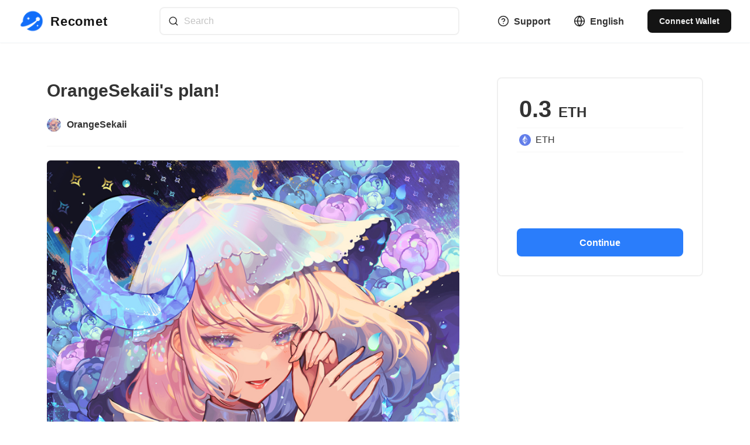

--- FILE ---
content_type: text/html; charset=utf-8
request_url: https://recomet.io/request/plan/bmjc2t72JDGsMH8ojg5d
body_size: 8776
content:
<!DOCTYPE html><html lang="en"><head><meta name="viewport" content="width=device-width"/><meta charSet="utf-8"/><meta name="keywords" content="nft,illustration,animation,audio,video,3d,request,commission"/><meta name="description" content="Recomet is an artwork request box. You can request creators to create artwork."/><title>OrangeSekaii&#x27;s plan! | Recomet</title><meta name="robots" content="index,follow"/><meta name="description" content="I&#x27;m currently accepting requests!

Feel free to send me a message!

Also, see our guidelines for more detailed request instructions!

[https://docs.recomet.io/en/requester-guidelines](https://docs.recomet.io/en/requester-guidelines)"/><meta name="twitter:card" content="summary_large_image"/><meta name="twitter:site" content="@recomet_io"/><meta name="twitter:creator" content="@recomet_io"/><meta property="og:title" content="OrangeSekaii&#x27;s plan!"/><meta property="og:description" content="I&#x27;m currently accepting requests!

Feel free to send me a message!

Also, see our guidelines for more detailed request instructions!

[https://docs.recomet.io/en/requester-guidelines](https://docs.recomet.io/en/requester-guidelines)"/><meta property="og:url" content="https://recomet.io/request/plan/bmjc2t72JDGsMH8ojg5d"/><meta property="og:type" content="website"/><meta property="og:image" content="https://recomet.io/api/ogp/request/plan?id=OoKVatUudMabhH0mPuKh1dfQGDx1&amp;title=OrangeSekaii&#x27;s plan!&amp;name=OrangeSekaii&amp;price=0.3&amp;currency=ETH&amp;avater=https://res.cloudinary.com/recomet/image/upload/c_lfill,h_100,w_100/q_80/f_auto/v1/prod/public/users/OoKVatUudMabhH0mPuKh1dfQGDx1/avater/68UYZ8xDQMaOXWg3Tx9Q.jpg&amp;cover=https://res.cloudinary.com/recomet/image/upload/c_lfill,h_200/q_80/f_auto/v1/prod/public/users/OoKVatUudMabhH0mPuKh1dfQGDx1/avater/68UYZ8xDQMaOXWg3Tx9Q.jpg"/><meta property="og:image:alt" content="Recomet"/><meta property="og:image:width" content="800"/><meta property="og:image:height" content="600"/><meta property="og:image" content="https://recomet.io/api/ogp/request/plan?id=OoKVatUudMabhH0mPuKh1dfQGDx1&amp;title=OrangeSekaii&#x27;s plan!&amp;name=OrangeSekaii&amp;price=0.3&amp;currency=ETH&amp;avater=https://res.cloudinary.com/recomet/image/upload/c_lfill,h_100,w_100/q_80/f_auto/v1/prod/public/users/OoKVatUudMabhH0mPuKh1dfQGDx1/avater/68UYZ8xDQMaOXWg3Tx9Q.jpg&amp;cover=https://res.cloudinary.com/recomet/image/upload/c_lfill,h_200/q_80/f_auto/v1/prod/public/users/OoKVatUudMabhH0mPuKh1dfQGDx1/avater/68UYZ8xDQMaOXWg3Tx9Q.jpg"/><meta property="og:image:alt" content="Recomet"/><meta property="og:image:width" content="900"/><meta property="og:image:height" content="800"/><meta property="og:image" content="https://recomet.io/api/ogp/request/plan?id=OoKVatUudMabhH0mPuKh1dfQGDx1&amp;title=OrangeSekaii&#x27;s plan!&amp;name=OrangeSekaii&amp;price=0.3&amp;currency=ETH&amp;avater=https://res.cloudinary.com/recomet/image/upload/c_lfill,h_100,w_100/q_80/f_auto/v1/prod/public/users/OoKVatUudMabhH0mPuKh1dfQGDx1/avater/68UYZ8xDQMaOXWg3Tx9Q.jpg&amp;cover=https://res.cloudinary.com/recomet/image/upload/c_lfill,h_200/q_80/f_auto/v1/prod/public/users/OoKVatUudMabhH0mPuKh1dfQGDx1/avater/68UYZ8xDQMaOXWg3Tx9Q.jpg"/><meta property="og:image" content="https://recomet.io/api/ogp/request/plan?id=OoKVatUudMabhH0mPuKh1dfQGDx1&amp;title=OrangeSekaii&#x27;s plan!&amp;name=OrangeSekaii&amp;price=0.3&amp;currency=ETH&amp;avater=https://res.cloudinary.com/recomet/image/upload/c_lfill,h_100,w_100/q_80/f_auto/v1/prod/public/users/OoKVatUudMabhH0mPuKh1dfQGDx1/avater/68UYZ8xDQMaOXWg3Tx9Q.jpg&amp;cover=https://res.cloudinary.com/recomet/image/upload/c_lfill,h_200/q_80/f_auto/v1/prod/public/users/OoKVatUudMabhH0mPuKh1dfQGDx1/avater/68UYZ8xDQMaOXWg3Tx9Q.jpg"/><meta property="og:locale" content="en_US"/><meta property="og:site_name" content="Recomet"/><link rel="canonical" href="https://recomet.io/request/plan/bmjc2t72JDGsMH8ojg5d"/><meta name="next-head-count" content="27"/><link rel="apple-touch-icon" sizes="180x180" href="/favicons/apple-touch-icon.png"/><link rel="icon" type="image/png" sizes="32x32" href="/favicons/favicon-32x32.png"/><link rel="icon" type="image/png" sizes="16x16" href="/favicons/favicon-16x16.png"/><link rel="manifest" href="/favicons/site.webmanifest"/><link rel="mask-icon" href="/favicons/safari-pinned-tab.svg" color="#ffffff"/><link rel="shortcut icon" href="/favicons/favicon.ico"/><meta name="msapplication-TileColor" content="#ffffff"/><meta name="msapplication-config" content="/favicons/browserconfig.xml"/><meta name="theme-color" content="#ffffff"/><link rel="preload" href="/_next/static/css/68e1b13d035828d0.css" as="style"/><link rel="stylesheet" href="/_next/static/css/68e1b13d035828d0.css" data-n-g=""/><noscript data-n-css=""></noscript><script defer="" nomodule="" src="/_next/static/chunks/polyfills-5cd94c89d3acac5f.js"></script><script src="/_next/static/chunks/webpack-d099c237646fb221.js" defer=""></script><script src="/_next/static/chunks/framework-79bce4a3a540b080.js" defer=""></script><script src="/_next/static/chunks/main-528d4c536870c533.js" defer=""></script><script src="/_next/static/chunks/pages/_app-b915dedac621fe0a.js" defer=""></script><script src="/_next/static/chunks/pages/request/plan/%5BplanId%5D-79465cc58cef6de1.js" defer=""></script><script src="/_next/static/DOS2S-PkJoz24naGN2f0R/_buildManifest.js" defer=""></script><script src="/_next/static/DOS2S-PkJoz24naGN2f0R/_ssgManifest.js" defer=""></script><script src="/_next/static/DOS2S-PkJoz24naGN2f0R/_middlewareManifest.js" defer=""></script></head><body><script>(function setScript(initialValue) {
  var mql = window.matchMedia("(prefers-color-scheme: dark)");
  var systemPreference = mql.matches ? "dark" : "light";
  var persistedPreference = systemPreference;

  try {
    persistedPreference = localStorage.getItem("chakra-ui-color-mode");
  } catch (error) {
    console.log("Chakra UI: localStorage is not available. Color mode persistence might not work as expected");
  }

  var colorMode;

  if (persistedPreference) {
    colorMode = persistedPreference;
  } else if (initialValue === "system") {
    colorMode = systemPreference;
  } else {
    colorMode = initialValue != null ? initialValue : systemPreference;
  }

  if (colorMode) {
    /**
     * Keep in sync with `root.set() {@file ./color-mode.utils.ts}
     */
    document.documentElement.style.setProperty("--chakra-ui-color-mode", colorMode);
    document.documentElement.setAttribute("data-theme", colorMode);
  }
})('system')</script><div id="__next" data-reactroot=""><style data-emotion="css-global 1tl089v">:host,:root{--chakra-ring-inset:var(--chakra-empty,/*!*/ /*!*/);--chakra-ring-offset-width:0px;--chakra-ring-offset-color:#fff;--chakra-ring-color:rgba(66, 153, 225, 0.6);--chakra-ring-offset-shadow:0 0 #0000;--chakra-ring-shadow:0 0 #0000;--chakra-space-x-reverse:0;--chakra-space-y-reverse:0;--chakra-colors-transparent:transparent;--chakra-colors-current:currentColor;--chakra-colors-black:#000000;--chakra-colors-white:#FFFFFF;--chakra-colors-whiteAlpha-50:rgba(255, 255, 255, 0.04);--chakra-colors-whiteAlpha-100:rgba(255, 255, 255, 0.06);--chakra-colors-whiteAlpha-200:rgba(255, 255, 255, 0.08);--chakra-colors-whiteAlpha-300:rgba(255, 255, 255, 0.16);--chakra-colors-whiteAlpha-400:rgba(255, 255, 255, 0.24);--chakra-colors-whiteAlpha-500:rgba(255, 255, 255, 0.36);--chakra-colors-whiteAlpha-600:rgba(255, 255, 255, 0.48);--chakra-colors-whiteAlpha-700:rgba(255, 255, 255, 0.64);--chakra-colors-whiteAlpha-800:rgba(255, 255, 255, 0.80);--chakra-colors-whiteAlpha-900:rgba(255, 255, 255, 0.92);--chakra-colors-blackAlpha-50:rgba(0, 0, 0, 0.04);--chakra-colors-blackAlpha-100:rgba(0, 0, 0, 0.06);--chakra-colors-blackAlpha-200:rgba(0, 0, 0, 0.08);--chakra-colors-blackAlpha-300:rgba(0, 0, 0, 0.16);--chakra-colors-blackAlpha-400:rgba(0, 0, 0, 0.24);--chakra-colors-blackAlpha-500:rgba(0, 0, 0, 0.36);--chakra-colors-blackAlpha-600:rgba(0, 0, 0, 0.48);--chakra-colors-blackAlpha-700:rgba(0, 0, 0, 0.64);--chakra-colors-blackAlpha-800:rgba(0, 0, 0, 0.80);--chakra-colors-blackAlpha-900:rgba(0, 0, 0, 0.92);--chakra-colors-gray-50:#F7FAFC;--chakra-colors-gray-100:#EDF2F7;--chakra-colors-gray-200:#E2E8F0;--chakra-colors-gray-300:#CBD5E0;--chakra-colors-gray-400:#A0AEC0;--chakra-colors-gray-500:#718096;--chakra-colors-gray-600:#4A5568;--chakra-colors-gray-700:#2D3748;--chakra-colors-gray-800:#1A202C;--chakra-colors-gray-900:#171923;--chakra-colors-red-50:#FFF5F5;--chakra-colors-red-100:#FED7D7;--chakra-colors-red-200:#FEB2B2;--chakra-colors-red-300:#FC8181;--chakra-colors-red-400:#F56565;--chakra-colors-red-500:#E53E3E;--chakra-colors-red-600:#C53030;--chakra-colors-red-700:#9B2C2C;--chakra-colors-red-800:#822727;--chakra-colors-red-900:#63171B;--chakra-colors-orange-50:#FFFAF0;--chakra-colors-orange-100:#FEEBC8;--chakra-colors-orange-200:#FBD38D;--chakra-colors-orange-300:#F6AD55;--chakra-colors-orange-400:#ED8936;--chakra-colors-orange-500:#DD6B20;--chakra-colors-orange-600:#C05621;--chakra-colors-orange-700:#9C4221;--chakra-colors-orange-800:#7B341E;--chakra-colors-orange-900:#652B19;--chakra-colors-yellow-50:#FFFFF0;--chakra-colors-yellow-100:#FEFCBF;--chakra-colors-yellow-200:#FAF089;--chakra-colors-yellow-300:#F6E05E;--chakra-colors-yellow-400:#ECC94B;--chakra-colors-yellow-500:#D69E2E;--chakra-colors-yellow-600:#B7791F;--chakra-colors-yellow-700:#975A16;--chakra-colors-yellow-800:#744210;--chakra-colors-yellow-900:#5F370E;--chakra-colors-green-50:#F0FFF4;--chakra-colors-green-100:#C6F6D5;--chakra-colors-green-200:#9AE6B4;--chakra-colors-green-300:#68D391;--chakra-colors-green-400:#48BB78;--chakra-colors-green-500:#38A169;--chakra-colors-green-600:#2F855A;--chakra-colors-green-700:#276749;--chakra-colors-green-800:#22543D;--chakra-colors-green-900:#1C4532;--chakra-colors-teal-50:#E6FFFA;--chakra-colors-teal-100:#B2F5EA;--chakra-colors-teal-200:#81E6D9;--chakra-colors-teal-300:#4FD1C5;--chakra-colors-teal-400:#38B2AC;--chakra-colors-teal-500:#319795;--chakra-colors-teal-600:#2C7A7B;--chakra-colors-teal-700:#285E61;--chakra-colors-teal-800:#234E52;--chakra-colors-teal-900:#1D4044;--chakra-colors-blue-50:#ebf8ff;--chakra-colors-blue-100:#bee3f8;--chakra-colors-blue-200:#90cdf4;--chakra-colors-blue-300:#63b3ed;--chakra-colors-blue-400:#4299e1;--chakra-colors-blue-500:#3182ce;--chakra-colors-blue-600:#2b6cb0;--chakra-colors-blue-700:#2c5282;--chakra-colors-blue-800:#2a4365;--chakra-colors-blue-900:#1A365D;--chakra-colors-cyan-50:#EDFDFD;--chakra-colors-cyan-100:#C4F1F9;--chakra-colors-cyan-200:#9DECF9;--chakra-colors-cyan-300:#76E4F7;--chakra-colors-cyan-400:#0BC5EA;--chakra-colors-cyan-500:#00B5D8;--chakra-colors-cyan-600:#00A3C4;--chakra-colors-cyan-700:#0987A0;--chakra-colors-cyan-800:#086F83;--chakra-colors-cyan-900:#065666;--chakra-colors-purple-50:#FAF5FF;--chakra-colors-purple-100:#E9D8FD;--chakra-colors-purple-200:#D6BCFA;--chakra-colors-purple-300:#B794F4;--chakra-colors-purple-400:#9F7AEA;--chakra-colors-purple-500:#805AD5;--chakra-colors-purple-600:#6B46C1;--chakra-colors-purple-700:#553C9A;--chakra-colors-purple-800:#44337A;--chakra-colors-purple-900:#322659;--chakra-colors-pink-50:#FFF5F7;--chakra-colors-pink-100:#FED7E2;--chakra-colors-pink-200:#FBB6CE;--chakra-colors-pink-300:#F687B3;--chakra-colors-pink-400:#ED64A6;--chakra-colors-pink-500:#D53F8C;--chakra-colors-pink-600:#B83280;--chakra-colors-pink-700:#97266D;--chakra-colors-pink-800:#702459;--chakra-colors-pink-900:#521B41;--chakra-colors-linkedin-50:#E8F4F9;--chakra-colors-linkedin-100:#CFEDFB;--chakra-colors-linkedin-200:#9BDAF3;--chakra-colors-linkedin-300:#68C7EC;--chakra-colors-linkedin-400:#34B3E4;--chakra-colors-linkedin-500:#00A0DC;--chakra-colors-linkedin-600:#008CC9;--chakra-colors-linkedin-700:#0077B5;--chakra-colors-linkedin-800:#005E93;--chakra-colors-linkedin-900:#004471;--chakra-colors-facebook-50:#E8F4F9;--chakra-colors-facebook-100:#D9DEE9;--chakra-colors-facebook-200:#B7C2DA;--chakra-colors-facebook-300:#6482C0;--chakra-colors-facebook-400:#4267B2;--chakra-colors-facebook-500:#385898;--chakra-colors-facebook-600:#314E89;--chakra-colors-facebook-700:#29487D;--chakra-colors-facebook-800:#223B67;--chakra-colors-facebook-900:#1E355B;--chakra-colors-messenger-50:#D0E6FF;--chakra-colors-messenger-100:#B9DAFF;--chakra-colors-messenger-200:#A2CDFF;--chakra-colors-messenger-300:#7AB8FF;--chakra-colors-messenger-400:#2E90FF;--chakra-colors-messenger-500:#0078FF;--chakra-colors-messenger-600:#0063D1;--chakra-colors-messenger-700:#0052AC;--chakra-colors-messenger-800:#003C7E;--chakra-colors-messenger-900:#002C5C;--chakra-colors-whatsapp-50:#dffeec;--chakra-colors-whatsapp-100:#b9f5d0;--chakra-colors-whatsapp-200:#90edb3;--chakra-colors-whatsapp-300:#65e495;--chakra-colors-whatsapp-400:#3cdd78;--chakra-colors-whatsapp-500:#22c35e;--chakra-colors-whatsapp-600:#179848;--chakra-colors-whatsapp-700:#0c6c33;--chakra-colors-whatsapp-800:#01421c;--chakra-colors-whatsapp-900:#001803;--chakra-colors-twitter-50:#E5F4FD;--chakra-colors-twitter-100:#C8E9FB;--chakra-colors-twitter-200:#A8DCFA;--chakra-colors-twitter-300:#83CDF7;--chakra-colors-twitter-400:#57BBF5;--chakra-colors-twitter-500:#1DA1F2;--chakra-colors-twitter-600:#1A94DA;--chakra-colors-twitter-700:#1681BF;--chakra-colors-twitter-800:#136B9E;--chakra-colors-twitter-900:#0D4D71;--chakra-colors-telegram-50:#E3F2F9;--chakra-colors-telegram-100:#C5E4F3;--chakra-colors-telegram-200:#A2D4EC;--chakra-colors-telegram-300:#7AC1E4;--chakra-colors-telegram-400:#47A9DA;--chakra-colors-telegram-500:#0088CC;--chakra-colors-telegram-600:#007AB8;--chakra-colors-telegram-700:#006BA1;--chakra-colors-telegram-800:#005885;--chakra-colors-telegram-900:#003F5E;--chakra-colors-brand-50:#eff5ff;--chakra-colors-brand-100:#d0e2fe;--chakra-colors-brand-200:#a0c5fd;--chakra-colors-brand-300:#71a9fd;--chakra-colors-brand-400:#418cfc;--chakra-colors-brand-500:#2a7dfb;--chakra-colors-brand-600:#126ffb;--chakra-colors-brand-700:#0e59c9;--chakra-colors-brand-800:#0b4397;--chakra-colors-brand-900:#072c64;--chakra-borders-none:0;--chakra-borders-1px:1px solid;--chakra-borders-2px:2px solid;--chakra-borders-4px:4px solid;--chakra-borders-8px:8px solid;--chakra-fonts-heading:-apple-system,BlinkMacSystemFont,"Segoe UI",Helvetica,Arial,sans-serif,"Apple Color Emoji","Segoe UI Emoji","Segoe UI Symbol";--chakra-fonts-body:-apple-system,BlinkMacSystemFont,"Segoe UI",Helvetica,Arial,sans-serif,"Apple Color Emoji","Segoe UI Emoji","Segoe UI Symbol";--chakra-fonts-mono:SFMono-Regular,Menlo,Monaco,Consolas,"Liberation Mono","Courier New",monospace;--chakra-fontSizes-xs:0.75rem;--chakra-fontSizes-sm:0.875rem;--chakra-fontSizes-md:1rem;--chakra-fontSizes-lg:1.125rem;--chakra-fontSizes-xl:1.25rem;--chakra-fontSizes-2xl:1.5rem;--chakra-fontSizes-3xl:1.875rem;--chakra-fontSizes-4xl:2.25rem;--chakra-fontSizes-5xl:3rem;--chakra-fontSizes-6xl:3.75rem;--chakra-fontSizes-7xl:4.5rem;--chakra-fontSizes-8xl:6rem;--chakra-fontSizes-9xl:8rem;--chakra-fontWeights-hairline:100;--chakra-fontWeights-thin:200;--chakra-fontWeights-light:300;--chakra-fontWeights-normal:400;--chakra-fontWeights-medium:500;--chakra-fontWeights-semibold:600;--chakra-fontWeights-bold:700;--chakra-fontWeights-extrabold:800;--chakra-fontWeights-black:900;--chakra-letterSpacings-tighter:-0.05em;--chakra-letterSpacings-tight:-0.025em;--chakra-letterSpacings-normal:0;--chakra-letterSpacings-wide:0.025em;--chakra-letterSpacings-wider:0.05em;--chakra-letterSpacings-widest:0.1em;--chakra-lineHeights-3:.75rem;--chakra-lineHeights-4:1rem;--chakra-lineHeights-5:1.25rem;--chakra-lineHeights-6:1.5rem;--chakra-lineHeights-7:1.75rem;--chakra-lineHeights-8:2rem;--chakra-lineHeights-9:2.25rem;--chakra-lineHeights-10:2.5rem;--chakra-lineHeights-normal:normal;--chakra-lineHeights-none:1;--chakra-lineHeights-shorter:1.25;--chakra-lineHeights-short:1.375;--chakra-lineHeights-base:1.5;--chakra-lineHeights-tall:1.625;--chakra-lineHeights-taller:2;--chakra-radii-none:0;--chakra-radii-sm:0.125rem;--chakra-radii-base:0.25rem;--chakra-radii-md:0.375rem;--chakra-radii-lg:0.5rem;--chakra-radii-xl:0.75rem;--chakra-radii-2xl:1rem;--chakra-radii-3xl:1.5rem;--chakra-radii-full:9999px;--chakra-space-1:0.25rem;--chakra-space-2:0.5rem;--chakra-space-3:0.75rem;--chakra-space-4:1rem;--chakra-space-5:1.25rem;--chakra-space-6:1.5rem;--chakra-space-7:1.75rem;--chakra-space-8:2rem;--chakra-space-9:2.25rem;--chakra-space-10:2.5rem;--chakra-space-12:3rem;--chakra-space-14:3.5rem;--chakra-space-16:4rem;--chakra-space-20:5rem;--chakra-space-24:6rem;--chakra-space-28:7rem;--chakra-space-32:8rem;--chakra-space-36:9rem;--chakra-space-40:10rem;--chakra-space-44:11rem;--chakra-space-48:12rem;--chakra-space-52:13rem;--chakra-space-56:14rem;--chakra-space-60:15rem;--chakra-space-64:16rem;--chakra-space-72:18rem;--chakra-space-80:20rem;--chakra-space-96:24rem;--chakra-space-px:1px;--chakra-space-0-5:0.125rem;--chakra-space-1-5:0.375rem;--chakra-space-2-5:0.625rem;--chakra-space-3-5:0.875rem;--chakra-shadows-xs:0 0 0 1px rgba(0, 0, 0, 0.05);--chakra-shadows-sm:0 1px 2px 0 rgba(0, 0, 0, 0.05);--chakra-shadows-base:0 1px 3px 0 rgba(0, 0, 0, 0.1),0 1px 2px 0 rgba(0, 0, 0, 0.06);--chakra-shadows-md:0 4px 6px -1px rgba(0, 0, 0, 0.1),0 2px 4px -1px rgba(0, 0, 0, 0.06);--chakra-shadows-lg:0 10px 15px -3px rgba(0, 0, 0, 0.1),0 4px 6px -2px rgba(0, 0, 0, 0.05);--chakra-shadows-xl:0 20px 25px -5px rgba(0, 0, 0, 0.1),0 10px 10px -5px rgba(0, 0, 0, 0.04);--chakra-shadows-2xl:0 25px 50px -12px rgba(0, 0, 0, 0.25);--chakra-shadows-outline:0 0 0 3px rgba(66, 153, 225, 0.6);--chakra-shadows-inner:inset 0 2px 4px 0 rgba(0,0,0,0.06);--chakra-shadows-none:none;--chakra-shadows-dark-lg:rgba(0, 0, 0, 0.1) 0px 0px 0px 1px,rgba(0, 0, 0, 0.2) 0px 5px 10px,rgba(0, 0, 0, 0.4) 0px 15px 40px;--chakra-sizes-1:0.25rem;--chakra-sizes-2:0.5rem;--chakra-sizes-3:0.75rem;--chakra-sizes-4:1rem;--chakra-sizes-5:1.25rem;--chakra-sizes-6:1.5rem;--chakra-sizes-7:1.75rem;--chakra-sizes-8:2rem;--chakra-sizes-9:2.25rem;--chakra-sizes-10:2.5rem;--chakra-sizes-12:3rem;--chakra-sizes-14:3.5rem;--chakra-sizes-16:4rem;--chakra-sizes-20:5rem;--chakra-sizes-24:6rem;--chakra-sizes-28:7rem;--chakra-sizes-32:8rem;--chakra-sizes-36:9rem;--chakra-sizes-40:10rem;--chakra-sizes-44:11rem;--chakra-sizes-48:12rem;--chakra-sizes-52:13rem;--chakra-sizes-56:14rem;--chakra-sizes-60:15rem;--chakra-sizes-64:16rem;--chakra-sizes-72:18rem;--chakra-sizes-80:20rem;--chakra-sizes-96:24rem;--chakra-sizes-px:1px;--chakra-sizes-0-5:0.125rem;--chakra-sizes-1-5:0.375rem;--chakra-sizes-2-5:0.625rem;--chakra-sizes-3-5:0.875rem;--chakra-sizes-max:max-content;--chakra-sizes-min:min-content;--chakra-sizes-full:100%;--chakra-sizes-3xs:14rem;--chakra-sizes-2xs:16rem;--chakra-sizes-xs:20rem;--chakra-sizes-sm:24rem;--chakra-sizes-md:28rem;--chakra-sizes-lg:32rem;--chakra-sizes-xl:36rem;--chakra-sizes-2xl:42rem;--chakra-sizes-3xl:48rem;--chakra-sizes-4xl:56rem;--chakra-sizes-5xl:64rem;--chakra-sizes-6xl:72rem;--chakra-sizes-7xl:80rem;--chakra-sizes-8xl:90rem;--chakra-sizes-container-sm:640px;--chakra-sizes-container-md:768px;--chakra-sizes-container-lg:1024px;--chakra-sizes-container-xl:1280px;--chakra-zIndices-hide:-1;--chakra-zIndices-auto:auto;--chakra-zIndices-base:0;--chakra-zIndices-docked:10;--chakra-zIndices-dropdown:1000;--chakra-zIndices-sticky:1100;--chakra-zIndices-banner:1200;--chakra-zIndices-overlay:1300;--chakra-zIndices-modal:10000;--chakra-zIndices-popover:1500;--chakra-zIndices-skipLink:1600;--chakra-zIndices-toast:1700;--chakra-zIndices-tooltip:1800;--chakra-transition-property-common:background-color,border-color,color,fill,stroke,opacity,box-shadow,transform;--chakra-transition-property-colors:background-color,border-color,color,fill,stroke;--chakra-transition-property-dimensions:width,height;--chakra-transition-property-position:left,right,top,bottom;--chakra-transition-property-background:background-color,background-image,background-position;--chakra-transition-easing-ease-in:cubic-bezier(0.4, 0, 1, 1);--chakra-transition-easing-ease-out:cubic-bezier(0, 0, 0.2, 1);--chakra-transition-easing-ease-in-out:cubic-bezier(0.4, 0, 0.2, 1);--chakra-transition-duration-ultra-fast:50ms;--chakra-transition-duration-faster:100ms;--chakra-transition-duration-fast:150ms;--chakra-transition-duration-normal:200ms;--chakra-transition-duration-slow:300ms;--chakra-transition-duration-slower:400ms;--chakra-transition-duration-ultra-slow:500ms;--chakra-blur-none:0;--chakra-blur-sm:4px;--chakra-blur-base:8px;--chakra-blur-md:12px;--chakra-blur-lg:16px;--chakra-blur-xl:24px;--chakra-blur-2xl:40px;--chakra-blur-3xl:64px;--chakra-colors-error:var(--chakra-colors-red-500);--chakra-colors-text:var(--chakra-colors-gray-900);}.chakra-ui-dark :host,.chakra-ui-dark :root,[data-theme=dark] :host,[data-theme=dark] :root,:host[data-theme=dark],:root[data-theme=dark]{--chakra-colors-text:var(--chakra-colors-gray-50);}</style><style data-emotion="css-global 1jqlf9g">html{line-height:1.5;-webkit-text-size-adjust:100%;font-family:system-ui,sans-serif;-webkit-font-smoothing:antialiased;text-rendering:optimizeLegibility;-moz-osx-font-smoothing:grayscale;touch-action:manipulation;}body{position:relative;min-height:100%;font-feature-settings:'kern';}*,*::before,*::after{border-width:0;border-style:solid;box-sizing:border-box;}main{display:block;}hr{border-top-width:1px;box-sizing:content-box;height:0;overflow:visible;}pre,code,kbd,samp{font-family:SFMono-Regular,Menlo,Monaco,Consolas,monospace;font-size:1em;}a{background-color:transparent;color:inherit;-webkit-text-decoration:inherit;text-decoration:inherit;}abbr[title]{border-bottom:none;-webkit-text-decoration:underline;text-decoration:underline;-webkit-text-decoration:underline dotted;-webkit-text-decoration:underline dotted;text-decoration:underline dotted;}b,strong{font-weight:bold;}small{font-size:80%;}sub,sup{font-size:75%;line-height:0;position:relative;vertical-align:baseline;}sub{bottom:-0.25em;}sup{top:-0.5em;}img{border-style:none;}button,input,optgroup,select,textarea{font-family:inherit;font-size:100%;line-height:1.15;margin:0;}button,input{overflow:visible;}button,select{text-transform:none;}button::-moz-focus-inner,[type="button"]::-moz-focus-inner,[type="reset"]::-moz-focus-inner,[type="submit"]::-moz-focus-inner{border-style:none;padding:0;}fieldset{padding:0.35em 0.75em 0.625em;}legend{box-sizing:border-box;color:inherit;display:table;max-width:100%;padding:0;white-space:normal;}progress{vertical-align:baseline;}textarea{overflow:auto;}[type="checkbox"],[type="radio"]{box-sizing:border-box;padding:0;}[type="number"]::-webkit-inner-spin-button,[type="number"]::-webkit-outer-spin-button{-webkit-appearance:none!important;}input[type="number"]{-moz-appearance:textfield;}[type="search"]{-webkit-appearance:textfield;outline-offset:-2px;}[type="search"]::-webkit-search-decoration{-webkit-appearance:none!important;}::-webkit-file-upload-button{-webkit-appearance:button;font:inherit;}details{display:block;}summary{display:-webkit-box;display:-webkit-list-item;display:-ms-list-itembox;display:list-item;}template{display:none;}[hidden]{display:none!important;}body,blockquote,dl,dd,h1,h2,h3,h4,h5,h6,hr,figure,p,pre{margin:0;}button{background:transparent;padding:0;}fieldset{margin:0;padding:0;}ol,ul{margin:0;padding:0;}textarea{resize:vertical;}button,[role="button"]{cursor:pointer;}button::-moz-focus-inner{border:0!important;}table{border-collapse:collapse;}h1,h2,h3,h4,h5,h6{font-size:inherit;font-weight:inherit;}button,input,optgroup,select,textarea{padding:0;line-height:inherit;color:inherit;}img,svg,video,canvas,audio,iframe,embed,object{display:block;}img,video{max-width:100%;height:auto;}[data-js-focus-visible] :focus:not([data-focus-visible-added]){outline:none;box-shadow:none;}select::-ms-expand{display:none;}</style><style data-emotion="css-global d56jkk">body{font-family:var(--chakra-fonts-body);color:var(--chakra-colors-blackAlpha-800);background:var(--chakra-colors-white);transition-property:background-color;transition-duration:var(--chakra-transition-duration-normal);line-height:var(--chakra-lineHeights-base);}*::-webkit-input-placeholder{color:var(--chakra-colors-blackAlpha-400);}*::-moz-placeholder{color:var(--chakra-colors-blackAlpha-400);}*:-ms-input-placeholder{color:var(--chakra-colors-blackAlpha-400);}*::placeholder{color:var(--chakra-colors-blackAlpha-400);}*,*::before,::after{border-color:var(--chakra-colors-blackAlpha-200);word-wrap:break-word;}*::selection{background:var(--chakra-colors-brand-50);color:var(--chakra-colors-brand-500);text-shadow:var(--chakra-shadows-none);}</style><style data-emotion="css 17q11d7">.css-17q11d7{color:var(--chakra-colors-blackAlpha-800);}</style><div class="css-17q11d7"></div><span></span></div><script id="__NEXT_DATA__" type="application/json">{"props":{"pageProps":{"meta":{"title":"OrangeSekaii's plan!","description":"I'm currently accepting requests!\n\nFeel free to send me a message!\n\nAlso, see our guidelines for more detailed request instructions!\n\n[https://docs.recomet.io/en/requester-guidelines](https://docs.recomet.io/en/requester-guidelines)","image":"https://recomet.io/api/ogp/request/plan?id=OoKVatUudMabhH0mPuKh1dfQGDx1\u0026title=OrangeSekaii's plan!\u0026name=OrangeSekaii\u0026price=0.3\u0026currency=ETH\u0026avater=https://res.cloudinary.com/recomet/image/upload/c_lfill,h_100,w_100/q_80/f_auto/v1/prod/public/users/OoKVatUudMabhH0mPuKh1dfQGDx1/avater/68UYZ8xDQMaOXWg3Tx9Q.jpg\u0026cover=https://res.cloudinary.com/recomet/image/upload/c_lfill,h_200/q_80/f_auto/v1/prod/public/users/OoKVatUudMabhH0mPuKh1dfQGDx1/avater/68UYZ8xDQMaOXWg3Tx9Q.jpg","url":"https://recomet.io/request/plan/bmjc2t72JDGsMH8ojg5d","twitter":{"cardType":"summary_large_image"}},"pageContext":{"plan":{"nsfwStatus":"enabled","planStatus":"active","categories":[{"categoryType":"illustration","id":"1sxrOJ7U1IXXsou9FceH","formatType":"image","indexNumber":1}],"id":"bmjc2t72JDGsMH8ojg5d","title":"OrangeSekaii's plan!","indexNumber":1,"userId":"OoKVatUudMabhH0mPuKh1dfQGDx1","bodyFiles":[],"tags":[{"id":"","indexNumber":1,"value":"Omakase"}],"status":"public","createdAt":1676580009430,"body":"I'm currently accepting requests!\n\nFeel free to send me a message!\n\nAlso, see our guidelines for more detailed request instructions!\n\n[https://docs.recomet.io/en/requester-guidelines](https://docs.recomet.io/en/requester-guidelines)","thumbnailFiles":[{"extension":"png","size":0,"width":0,"name":"Avatar","id":"","lastModified":0,"type":"image/png","indexNumber":1,"url":"https://firebasestorage.googleapis.com/v0/b/recomet-prod.appspot.com/o/public%2Fv1%2Fusers%2FOoKVatUudMabhH0mPuKh1dfQGDx1%2Favater%2F68UYZ8xDQMaOXWg3Tx9Q.jpg?alt=media\u0026token=9140a43d-787a-43ed-9f5f-00948986ee0e","height":0}],"updatedAt":1676582406051},"planBodies":[{"provider":"deepl","language":"ja","planId":"bmjc2t72JDGsMH8ojg5d","id":"WyiYy2hS9zFpAFozb9jQ","type":"translation","userId":"OoKVatUudMabhH0mPuKh1dfQGDx1","status":"public","createdAt":1676580010050,"text":"ご依頼を募集しています！\n\nお気軽にメッセージを送信してください！\n\nまた、詳しいリクエストの方法については、公式のガイドラインを参照してください！\n\n[https://docs.recomet.io/ja/requester-guidelines](https://docs.recomet.io/ja/requester-guidelines)","updatedAt":1676581526273},{"provider":"deepl","language":"en","planId":"bmjc2t72JDGsMH8ojg5d","id":"eyqg30ZSpm2ybpDb7X2Y","type":"original","userId":"OoKVatUudMabhH0mPuKh1dfQGDx1","status":"public","createdAt":1676580009930,"text":"I'm currently accepting requests!\n\nFeel free to send me a message!\n\nAlso, see our guidelines for more detailed request instructions!\n\n[https://docs.recomet.io/en/requester-guidelines](https://docs.recomet.io/en/requester-guidelines)","updatedAt":1676581526217}],"planPackages":[{"detail":{"paymentAssets":[{"blockchain":"ethereum","recipient":"0x87EfB9c56eA05EFBf748F5d6E112600123b41e5A","type":{"classId":"0xaaaebeba","data":"0x","className":"ETH"},"value":"0.3","network":{"chainId":"1","name":"mainnet"}}],"responseTime":2592000,"completeTime":5184000,"body":"","title":"Base","indexNumber":1,"minFileLength":0,"packageStatus":"active","userId":"OoKVatUudMabhH0mPuKh1dfQGDx1","maxTextLength":1000,"minTextLength":0,"options":[],"planId":"bmjc2t72JDGsMH8ojg5d","id":"xSv4KZgIxkgs42UbR3Ja","maxFileLength":10,"status":"public","createdAt":1676580010281,"updatedAt":1676580010281},"bodies":[{"provider":"deepl","packageId":"xSv4KZgIxkgs42UbR3Ja","language":"ja","planId":"bmjc2t72JDGsMH8ojg5d","id":"EshNbg53cajyDqAMTph6","text":"","type":"translation","userId":"OoKVatUudMabhH0mPuKh1dfQGDx1","status":"public","createdAt":1676580011570,"updatedAt":1676580011570},{"provider":"deepl","packageId":"xSv4KZgIxkgs42UbR3Ja","language":"en","planId":"bmjc2t72JDGsMH8ojg5d","text":"","id":"XXJAgXrSFxJnACVBM8Ct","type":"original","userId":"OoKVatUudMabhH0mPuKh1dfQGDx1","status":"public","createdAt":1676580011076,"updatedAt":1676580011076}]}],"creator":{"public":{"site":"","id":"OoKVatUudMabhH0mPuKh1dfQGDx1","status":"public","createdAt":1659903596552,"avater":"https://firebasestorage.googleapis.com/v0/b/recomet-prod.appspot.com/o/public%2Fv1%2Fusers%2FOoKVatUudMabhH0mPuKh1dfQGDx1%2Favater%2F68UYZ8xDQMaOXWg3Tx9Q.jpg?alt=media\u0026token=9140a43d-787a-43ed-9f5f-00948986ee0e","name":"OrangeSekaii","body":"Illustrator for Japanese games\nNetEase Games, Yongshi Yostar, SEGA, Gianty, DMM, Gaia Interative, Team Liquid LOL Esport, etc.,","cover":"https://firebasestorage.googleapis.com/v0/b/recomet-prod.appspot.com/o/public%2Fv1%2Fusers%2FOoKVatUudMabhH0mPuKh1dfQGDx1%2Fcover%2FXQ95zW9Ye-a-6Fb3h9qU.jpg?alt=media\u0026token=fd148ace-9ebb-4931-9b96-bf35445340af","provider":{"youtube":"","twitter":"Orangesekaii1","discord":"","instagram":"orangesekaii","evm":"0x87EfB9c56eA05EFBf748F5d6E112600123b41e5A"},"socialId":{"original":"Orangesekaii","lowerCase":"orangesekaii"},"verifiedStatus":"inactive","updatedAt":1665715097855},"publicPortfolioItems":[],"requestSocial":{"escapeFromOrderCount":0,"approvalToOrderCount":0,"sendOrderCount":0,"paymentFromOrderCount":0,"workItemCount":0,"paymentAverageDays":0,"receiverCompleteCount":0,"id":"OoKVatUudMabhH0mPuKh1dfQGDx1","acquireItemCount":0,"deliverAverageDays":0,"receiverNotCompleteToCount":0,"senderCompleteCount":0,"paymentToOrderCount":0,"receiverNotCompleteFromCount":0,"deliverToOrderCount":0,"receiveOrderCount":0,"approvalFromOrderCount":0,"receiverCompleteRate":0,"completeAverageDays":0,"completeToOrderCount":0,"approvalAverageDays":0,"refundFromOrderCount":0,"escapeToOrderCount":0,"senderCompleteRate":0,"deliverFromOrderCount":0,"completeFromOrderCount":0,"refuseToOrderCount":0,"senderNotCompleteFromCount":0,"senderNotCompleteToCount":0,"refuseFromOrderCount":0,"status":"public","refundToOrderCount":0,"createdAt":1659903596549,"totalPlanCount":1,"activePlanCount":1,"updatedAt":1676580012268}},"topic":{"users":[{"name":"mei じ","avater":"https://firebasestorage.googleapis.com/v0/b/recomet-prod.appspot.com/o/public%2Fv1%2Fusers%2F76xFS60nT3QB16kdvNa81FuyIuz2%2Favatar%2FxnhelLQc5t3I1A7ev2la.png?alt=media\u0026token=8186f59c-19f2-4b76-a092-355d434ff470","cover":"https://firebasestorage.googleapis.com/v0/b/recomet-prod.appspot.com/o/public%2Fv1%2Fusers%2F76xFS60nT3QB16kdvNa81FuyIuz2%2Fcover%2F_pEYFL8s44dtY2FM77Jq.jpg?alt=media\u0026token=6b4b0102-105d-4472-8bd9-a2e4212e08f5","href":"/@smolmei","options":{"evmAddress":"0x83887670A0ca60DA02C4e782a99c721bCC241316","socialId":"smolmei","buttonStatus":true}},{"name":"Petsuko","avater":"https://firebasestorage.googleapis.com/v0/b/recomet-prod.appspot.com/o/public%2Fv1%2Fusers%2Fj0WEBhzzcTTDj7bvVfa9GLiZ7Y72%2Favater%2FfNyYjbFHahc0AEJ9JRkf.png?alt=media\u0026token=5fc9c568-b085-4b9d-acef-f721b285086f","cover":"https://firebasestorage.googleapis.com/v0/b/recomet-prod.appspot.com/o/public%2Fv1%2Fusers%2Fj0WEBhzzcTTDj7bvVfa9GLiZ7Y72%2Fcover%2FSt0izKyTiP_LBgShFvls.png?alt=media\u0026token=d91fa63f-e94d-4261-a761-793e69461a19","href":"/@petsuko","options":{"evmAddress":"0x7eBEd76432dB76A8Dfe7221fA29f5D4f8Eb0a1E5","socialId":"petsuko","buttonStatus":true}},{"name":"心みんとん","avater":"https://firebasestorage.googleapis.com/v0/b/recomet-prod.appspot.com/o/public%2Fv1%2Fusers%2FjGP8Bc4ToIa49GOO5wAjCkOv7O73%2Favater%2FfFXXsyAtumJWaNtg1oJW.png?alt=media\u0026token=72d0e679-cf90-4b99-9655-e6eef7dcf3cf","cover":"https://firebasestorage.googleapis.com/v0/b/recomet-prod.appspot.com/o/public%2Fv1%2Fusers%2FjGP8Bc4ToIa49GOO5wAjCkOv7O73%2Fcover%2F2g4I_nBlyhm7mD-EPOgW.png?alt=media\u0026token=7aec0009-469a-4285-a917-9a31fcf515b7","href":"/@kokorominton","options":{"evmAddress":"0x60d10d1F4Ad1D4DBF72dFf39e4b53BCc56b2326b","socialId":"kokorominton","buttonStatus":true}}]}}},"__N_SSP":true},"page":"/request/plan/[planId]","query":{"planId":"bmjc2t72JDGsMH8ojg5d"},"buildId":"DOS2S-PkJoz24naGN2f0R","isFallback":false,"gssp":true,"scriptLoader":[]}</script></body></html>

--- FILE ---
content_type: text/css; charset=UTF-8
request_url: https://recomet.io/_next/static/css/68e1b13d035828d0.css
body_size: 310
content:
@import"https://fonts.googleapis.com/css2?family=Noto+Sans+JP:wght@100;300;400;500;700;900&family=Roboto:ital,wght@0,100;0,300;0,400;0,500;0,700;0,900;1,100;1,300;1,400;1,500;1,700;1,900&display=swap";body,html{padding:0;margin:0}a,div,input,p,span{font-family:Inter,Helvetica,Arial,sans-serif;list-style:none;text-decoration:none;-webkit-font-smoothing:antialiased;letter-spacing:0}a{color:inherit;text-decoration:none}*{box-sizing:border-box}@keyframes rotation{0%{transform:rotate(0deg)}to{transform:rotate(1turn)}}#nprogress{pointer-events:none}#nprogress .bar{background:#126ffb;height:3px;left:0;position:fixed;top:0;width:100%;z-index:1031}#nprogress .peg{box-shadow:0 0 10px #126ffb,0 0 5px #126ffb;display:block;height:100%;opacity:1;position:absolute;right:0;transform:rotate(3deg) translateY(-4px);width:100px}#nprogress .spinner{display:block;position:fixed;right:15px;top:15px;z-index:1031}.nprogress-custom-parent{overflow:hidden;position:relative}.nprogress-custom-parent #nprogress .bar,.nprogress-custom-parent #nprogress .spinner{position:absolute}@keyframes nprogress-spinner{0%{transform:rotate(0deg)}to{transform:rotate(1turn)}}

--- FILE ---
content_type: application/javascript; charset=UTF-8
request_url: https://recomet.io/_next/static/chunks/pages/explore/plans-16164f5d09c02f48.js
body_size: 61
content:
(self.webpackChunk_N_E=self.webpackChunk_N_E||[]).push([[4980],{71101:function(n,t,u){(window.__NEXT_P=window.__NEXT_P||[]).push(["/explore/plans",function(){return u(38890)}])},38890:function(n,t,u){"use strict";u.r(t),u.d(t,{__N_SSP:function(){return _}});var e=u(85893),r=u(72634),_=!0;t.default=function(n){var t=n.pageContext;return(0,e.jsx)(r.Bv,{pageContext:t})}}},function(n){n.O(0,[9774,2888,179],(function(){return t=71101,n(n.s=t);var t}));var t=n.O();_N_E=t}]);

--- FILE ---
content_type: application/javascript; charset=UTF-8
request_url: https://recomet.io/_next/static/chunks/webpack-d099c237646fb221.js
body_size: 2269
content:
!function(){"use strict";var e={},t={};function n(r){var f=t[r];if(void 0!==f)return f.exports;var c=t[r]={id:r,loaded:!1,exports:{}},o=!0;try{e[r].call(c.exports,c,c.exports,n),o=!1}finally{o&&delete t[r]}return c.loaded=!0,c.exports}n.m=e,n.amdO={},function(){var e=[];n.O=function(t,r,f,c){if(!r){var o=1/0;for(u=0;u<e.length;u++){r=e[u][0],f=e[u][1],c=e[u][2];for(var a=!0,d=0;d<r.length;d++)(!1&c||o>=c)&&Object.keys(n.O).every((function(e){return n.O[e](r[d])}))?r.splice(d--,1):(a=!1,c<o&&(o=c));if(a){e.splice(u--,1);var i=f();void 0!==i&&(t=i)}}return t}c=c||0;for(var u=e.length;u>0&&e[u-1][2]>c;u--)e[u]=e[u-1];e[u]=[r,f,c]}}(),n.n=function(e){var t=e&&e.__esModule?function(){return e.default}:function(){return e};return n.d(t,{a:t}),t},function(){var e,t=Object.getPrototypeOf?function(e){return Object.getPrototypeOf(e)}:function(e){return e.__proto__};n.t=function(r,f){if(1&f&&(r=this(r)),8&f)return r;if("object"===typeof r&&r){if(4&f&&r.__esModule)return r;if(16&f&&"function"===typeof r.then)return r}var c=Object.create(null);n.r(c);var o={};e=e||[null,t({}),t([]),t(t)];for(var a=2&f&&r;"object"==typeof a&&!~e.indexOf(a);a=t(a))Object.getOwnPropertyNames(a).forEach((function(e){o[e]=function(){return r[e]}}));return o.default=function(){return r},n.d(c,o),c}}(),n.d=function(e,t){for(var r in t)n.o(t,r)&&!n.o(e,r)&&Object.defineProperty(e,r,{enumerable:!0,get:t[r]})},n.f={},n.e=function(e){return Promise.all(Object.keys(n.f).reduce((function(t,r){return n.f[r](e,t),t}),[]))},n.u=function(e){return"static/chunks/"+({67:"4f1eeacb",733:"d65732cd",1219:"b6fadce0",2571:"e1ffe803",2590:"f391f681",3098:"83d4629a",3148:"ad727d34",3320:"1bc244d8",4128:"26728b2f",4228:"1369b2ad",4992:"51fb34cd",6291:"7e4bc21f",6914:"81b45372",7201:"ef391a12",7962:"d6bf9380",8118:"8686f9bc",8633:"6de85de8",9010:"3230ce31",9304:"de333086"}[e]||e)+"."+{67:"fc59d907fb49cb08",414:"a9e2d27a1cff916d",733:"4409639663d33cbd",1219:"35eca56098303bc6",1615:"a43115d600e17415",1781:"50becb6e4320fc5d",1865:"3e03494925e1772a",2571:"4c2b9196b85f4b65",2590:"7d79cbf424642ae2",3018:"8b74f64089658292",3098:"72d47f3c39957062",3148:"5aa146c2abdbfaac",3320:"e5c0993d0ed0a41a",3474:"427eaf2d4ccbd140",3819:"38a27bda5bb11132",4128:"9fe0cf2de70510cd",4228:"52d3569ec706549f",4992:"3a419cdbebe990fa",5177:"4f5d8a9b10816395",5575:"32c2d630f2e15784",6064:"e2c84faeb2da4bcb",6081:"84977b4016c6ba95",6095:"ddb5de062141430e",6291:"187177543c310bb9",6478:"b4dc92d2d6e49405",6813:"cda4cb349e0a4eab",6850:"d1881ad5cfb2a41a",6914:"4fa7cf3d6e7ccffd",7201:"ad008e03041ce802",7557:"cc7476bf8235d125",7904:"350a958eb6ba3ad9",7950:"fbfc0884d956e966",7962:"e735a7bc7e4cfdcc",8001:"e3c6e3d3cc739565",8118:"b6d544b16d2570d0",8195:"77a65c9b4bcf8c7a",8357:"b9be1f7833a08668",8480:"32fe263231f1284a",8632:"f0fe143f7e467343",8633:"9768f807cbff8069",9010:"c6461eb9a3aec1fa",9127:"916b7f5e8efa872c",9304:"3319bf301baa2e0a",9703:"6e4ffadb26cf9765"}[e]+".js"},n.miniCssF=function(e){return"static/css/68e1b13d035828d0.css"},n.g=function(){if("object"===typeof globalThis)return globalThis;try{return this||new Function("return this")()}catch(e){if("object"===typeof window)return window}}(),n.o=function(e,t){return Object.prototype.hasOwnProperty.call(e,t)},function(){var e={},t="_N_E:";n.l=function(r,f,c,o){if(e[r])e[r].push(f);else{var a,d;if(void 0!==c)for(var i=document.getElementsByTagName("script"),u=0;u<i.length;u++){var b=i[u];if(b.getAttribute("src")==r||b.getAttribute("data-webpack")==t+c){a=b;break}}a||(d=!0,(a=document.createElement("script")).charset="utf-8",a.timeout=120,n.nc&&a.setAttribute("nonce",n.nc),a.setAttribute("data-webpack",t+c),a.src=r),e[r]=[f];var l=function(t,n){a.onerror=a.onload=null,clearTimeout(s);var f=e[r];if(delete e[r],a.parentNode&&a.parentNode.removeChild(a),f&&f.forEach((function(e){return e(n)})),t)return t(n)},s=setTimeout(l.bind(null,void 0,{type:"timeout",target:a}),12e4);a.onerror=l.bind(null,a.onerror),a.onload=l.bind(null,a.onload),d&&document.head.appendChild(a)}}}(),n.r=function(e){"undefined"!==typeof Symbol&&Symbol.toStringTag&&Object.defineProperty(e,Symbol.toStringTag,{value:"Module"}),Object.defineProperty(e,"__esModule",{value:!0})},n.nmd=function(e){return e.paths=[],e.children||(e.children=[]),e},n.p="/_next/",function(){var e={2272:0};n.f.j=function(t,r){var f=n.o(e,t)?e[t]:void 0;if(0!==f)if(f)r.push(f[2]);else if(2272!=t){var c=new Promise((function(n,r){f=e[t]=[n,r]}));r.push(f[2]=c);var o=n.p+n.u(t),a=new Error;n.l(o,(function(r){if(n.o(e,t)&&(0!==(f=e[t])&&(e[t]=void 0),f)){var c=r&&("load"===r.type?"missing":r.type),o=r&&r.target&&r.target.src;a.message="Loading chunk "+t+" failed.\n("+c+": "+o+")",a.name="ChunkLoadError",a.type=c,a.request=o,f[1](a)}}),"chunk-"+t,t)}else e[t]=0},n.O.j=function(t){return 0===e[t]};var t=function(t,r){var f,c,o=r[0],a=r[1],d=r[2],i=0;if(o.some((function(t){return 0!==e[t]}))){for(f in a)n.o(a,f)&&(n.m[f]=a[f]);if(d)var u=d(n)}for(t&&t(r);i<o.length;i++)c=o[i],n.o(e,c)&&e[c]&&e[c][0](),e[c]=0;return n.O(u)},r=self.webpackChunk_N_E=self.webpackChunk_N_E||[];r.forEach(t.bind(null,0)),r.push=t.bind(null,r.push.bind(r))}()}();

--- FILE ---
content_type: application/javascript; charset=UTF-8
request_url: https://recomet.io/_next/static/chunks/6478.b4dc92d2d6e49405.js
body_size: 1263
content:
"use strict";(self.webpackChunk_N_E=self.webpackChunk_N_E||[]).push([[6478,8357,5177,6850,6064,6095,1781,5575,6081,7557,3819,8632,9703,8001,3474,7950,8195,6813,1865,8480],{88357:function(e,t,n){n.r(t),n.d(t,{DefaultContext:function(){return i},GenIcon:function(){return m},IconBase:function(){return p},IconContext:function(){return c},IconsManifest:function(){return o}});var o=[{id:"fa",name:"Font Awesome",projectUrl:"https://fontawesome.com/",license:"CC BY 4.0 License",licenseUrl:"https://creativecommons.org/licenses/by/4.0/"},{id:"io",name:"Ionicons 4",projectUrl:"https://ionicons.com/",license:"MIT",licenseUrl:"https://github.com/ionic-team/ionicons/blob/master/LICENSE"},{id:"io5",name:"Ionicons 5",projectUrl:"https://ionicons.com/",license:"MIT",licenseUrl:"https://github.com/ionic-team/ionicons/blob/master/LICENSE"},{id:"md",name:"Material Design icons",projectUrl:"http://google.github.io/material-design-icons/",license:"Apache License Version 2.0",licenseUrl:"https://github.com/google/material-design-icons/blob/master/LICENSE"},{id:"ti",name:"Typicons",projectUrl:"http://s-ings.com/typicons/",license:"CC BY-SA 3.0",licenseUrl:"https://creativecommons.org/licenses/by-sa/3.0/"},{id:"go",name:"Github Octicons icons",projectUrl:"https://octicons.github.com/",license:"MIT",licenseUrl:"https://github.com/primer/octicons/blob/master/LICENSE"},{id:"fi",name:"Feather",projectUrl:"https://feathericons.com/",license:"MIT",licenseUrl:"https://github.com/feathericons/feather/blob/master/LICENSE"},{id:"gi",name:"Game Icons",projectUrl:"https://game-icons.net/",license:"CC BY 3.0",licenseUrl:"https://creativecommons.org/licenses/by/3.0/"},{id:"wi",name:"Weather Icons",projectUrl:"https://erikflowers.github.io/weather-icons/",license:"SIL OFL 1.1",licenseUrl:"http://scripts.sil.org/OFL"},{id:"di",name:"Devicons",projectUrl:"https://vorillaz.github.io/devicons/",license:"MIT",licenseUrl:"https://opensource.org/licenses/MIT"},{id:"ai",name:"Ant Design Icons",projectUrl:"https://github.com/ant-design/ant-design-icons",license:"MIT",licenseUrl:"https://opensource.org/licenses/MIT"},{id:"bs",name:"Bootstrap Icons",projectUrl:"https://github.com/twbs/icons",license:"MIT",licenseUrl:"https://opensource.org/licenses/MIT"},{id:"ri",name:"Remix Icon",projectUrl:"https://github.com/Remix-Design/RemixIcon",license:"Apache License Version 2.0",licenseUrl:"http://www.apache.org/licenses/"},{id:"fc",name:"Flat Color Icons",projectUrl:"https://github.com/icons8/flat-color-icons",license:"MIT",licenseUrl:"https://opensource.org/licenses/MIT"},{id:"gr",name:"Grommet-Icons",projectUrl:"https://github.com/grommet/grommet-icons",license:"Apache License Version 2.0",licenseUrl:"http://www.apache.org/licenses/"},{id:"hi",name:"Heroicons",projectUrl:"https://github.com/tailwindlabs/heroicons",license:"MIT",licenseUrl:"https://opensource.org/licenses/MIT"},{id:"si",name:"Simple Icons",projectUrl:"https://simpleicons.org/",license:"CC0 1.0 Universal",licenseUrl:"https://creativecommons.org/publicdomain/zero/1.0/"},{id:"im",name:"IcoMoon Free",projectUrl:"https://github.com/Keyamoon/IcoMoon-Free",license:"CC BY 4.0 License"},{id:"bi",name:"BoxIcons",projectUrl:"https://github.com/atisawd/boxicons",license:"CC BY 4.0 License"},{id:"cg",name:"css.gg",projectUrl:"https://github.com/astrit/css.gg",license:"MIT",licenseUrl:"https://opensource.org/licenses/MIT"},{id:"vsc",name:"VS Code Icons",projectUrl:"https://github.com/microsoft/vscode-codicons",license:"CC BY 4.0",licenseUrl:"https://creativecommons.org/licenses/by/4.0/"}],s=n(67294),i={color:void 0,size:void 0,className:void 0,style:void 0,attr:void 0},c=s.createContext&&s.createContext(i),r=function(){return r=Object.assign||function(e){for(var t,n=1,o=arguments.length;n<o;n++)for(var s in t=arguments[n])Object.prototype.hasOwnProperty.call(t,s)&&(e[s]=t[s]);return e},r.apply(this,arguments)},l=function(e,t){var n={};for(var o in e)Object.prototype.hasOwnProperty.call(e,o)&&t.indexOf(o)<0&&(n[o]=e[o]);if(null!=e&&"function"===typeof Object.getOwnPropertySymbols){var s=0;for(o=Object.getOwnPropertySymbols(e);s<o.length;s++)t.indexOf(o[s])<0&&Object.prototype.propertyIsEnumerable.call(e,o[s])&&(n[o[s]]=e[o[s]])}return n};function a(e){return e&&e.map((function(e,t){return s.createElement(e.tag,r({key:t},e.attr),a(e.child))}))}function m(e){return function(t){return s.createElement(p,r({attr:r({},e.attr)},t),a(e.child))}}function p(e){var t=function(t){var n,o=e.attr,i=e.size,c=e.title,a=l(e,["attr","size","title"]),m=i||t.size||"1em";return t.className&&(n=t.className),e.className&&(n=(n?n+" ":"")+e.className),s.createElement("svg",r({stroke:"currentColor",fill:"currentColor",strokeWidth:"0"},t.attr,o,a,{className:n,style:r(r({color:e.color||t.color},t.style),e.style),height:m,width:m,xmlns:"http://www.w3.org/2000/svg"}),c&&s.createElement("title",null,c),e.children)};return void 0!==c?s.createElement(c.Consumer,null,(function(e){return t(e)})):t(i)}}}]);

--- FILE ---
content_type: application/javascript; charset=UTF-8
request_url: https://recomet.io/_next/static/chunks/pages/request/plan/%5BplanId%5D-79465cc58cef6de1.js
body_size: 515
content:
(self.webpackChunk_N_E=self.webpackChunk_N_E||[]).push([[2146],{26431:function(n,e,t){(window.__NEXT_P=window.__NEXT_P||[]).push(["/request/plan/[planId]",function(){return t(96355)}])},96355:function(n,e,t){"use strict";t.r(e),t.d(e,{__N_SSP:function(){return p}});var r=t(34051),u=t.n(r),o=t(85893),c=t(67294),a=t(72634);function i(n,e,t,r,u,o,c){try{var a=n[o](c),i=a.value}catch(f){return void t(f)}a.done?e(i):Promise.resolve(i).then(r,u)}function f(n,e,t){return e in n?Object.defineProperty(n,e,{value:t,enumerable:!0,configurable:!0,writable:!0}):n[e]=t,n}function s(n){for(var e=1;e<arguments.length;e++){var t=null!=arguments[e]?arguments[e]:{},r=Object.keys(t);"function"===typeof Object.getOwnPropertySymbols&&(r=r.concat(Object.getOwnPropertySymbols(t).filter((function(n){return Object.getOwnPropertyDescriptor(t,n).enumerable})))),r.forEach((function(e){f(n,e,t[e])}))}return n}var p=!0;e.default=function(n){var e=n.meta,t=n.pageContext,r=(0,c.useState)(),f=r[0],p=r[1];return(0,c.useEffect)((function(){var n;(n=u().mark((function n(){return u().wrap((function(n){for(;;)switch(n.prev=n.next){case 0:if(t){n.next=3;break}return p(t),n.abrupt("return");case 3:p(s({},t));case 4:case"end":return n.stop()}}),n)})),function(){var e=this,t=arguments;return new Promise((function(r,u){var o=n.apply(e,t);function c(n){i(o,r,u,c,a,"next",n)}function a(n){i(o,r,u,c,a,"throw",n)}c(void 0)}))})()}),[t]),(0,o.jsx)(a.Vh,{meta:e,pageContext:f})}}},function(n){n.O(0,[9774,2888,179],(function(){return e=26431,n(n.s=e);var e}));var e=n.O();_N_E=e}]);

--- FILE ---
content_type: application/javascript; charset=UTF-8
request_url: https://recomet.io/_next/static/chunks/pages/request/send-7079bdd937dd8881.js
body_size: 586
content:
(self.webpackChunk_N_E=self.webpackChunk_N_E||[]).push([[6792],{31620:function(e,n,t){(window.__NEXT_P=window.__NEXT_P||[]).push(["/request/send",function(){return t(82570)}])},82570:function(e,n,t){"use strict";t.r(n),t.d(n,{__N_SSP:function(){return _}});var r=t(34051),u=t.n(r),c=t(85893),o=t(67294),a=t(72634),i=t(12152),s=t(5195),f=t(30202),p=t(61902);function v(e,n,t,r,u,c,o){try{var a=e[c](o),i=a.value}catch(s){return void t(s)}a.done?n(i):Promise.resolve(i).then(r,u)}function l(e,n,t){return n in e?Object.defineProperty(e,n,{value:t,enumerable:!0,configurable:!0,writable:!0}):e[n]=t,e}function b(e){for(var n=1;n<arguments.length;n++){var t=null!=arguments[n]?arguments[n]:{},r=Object.keys(t);"function"===typeof Object.getOwnPropertySymbols&&(r=r.concat(Object.getOwnPropertySymbols(t).filter((function(e){return Object.getOwnPropertyDescriptor(t,e).enumerable})))),r.forEach((function(n){l(e,n,t[n])}))}return e}var _=!0;n.default=function(e){var n=e.meta,t=e.pageContext,r=(0,i.aC)().user,l=(0,o.useState)(),_=l[0],w=l[1];return(0,o.useEffect)((function(){var e;(e=u().mark((function e(){var n,c,o;return u().wrap((function(e){for(;;)switch(e.prev=e.next){case 0:if(t&&r){e.next=3;break}return w(t),e.abrupt("return");case 3:return e.next=5,(0,s.ks)(r.uid);case 5:return n=e.sent,e.next=8,(0,f.QU)(r.uid);case 8:return c=e.sent,e.next=11,(0,p.Tpb)(r.uid);case 11:o=e.sent,w(b({},t,{requester:{public:n,private:c,request:o}}));case 13:case"end":return e.stop()}}),e)})),function(){var n=this,t=arguments;return new Promise((function(r,u){var c=e.apply(n,t);function o(e){v(c,r,u,o,a,"next",e)}function a(e){v(c,r,u,o,a,"throw",e)}o(void 0)}))})()}),[t,r]),(0,c.jsx)(a.Lt,{meta:n,pageContext:_})}}},function(e){e.O(0,[9774,2888,179],(function(){return n=31620,e(e.s=n);var n}));var n=e.O();_N_E=n}]);